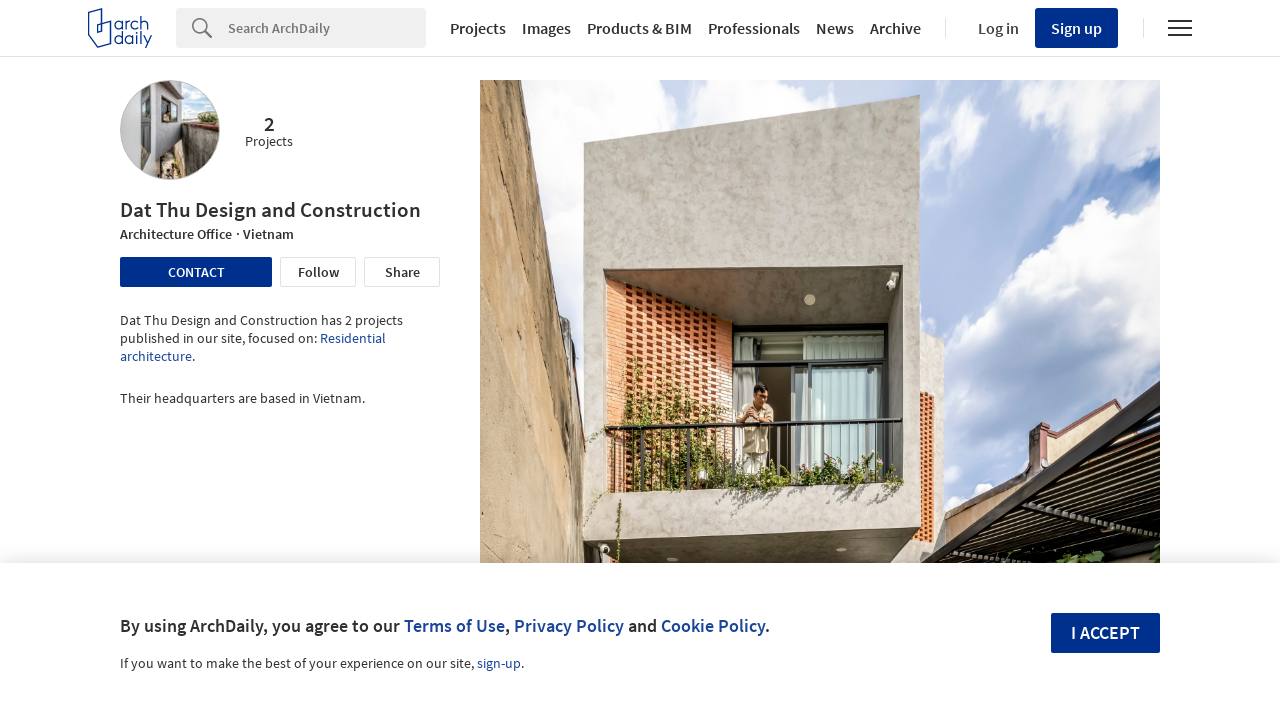

--- FILE ---
content_type: text/javascript;charset=utf-8
request_url: https://id.cxense.com/public/user/id?json=%7B%22identities%22%3A%5B%7B%22type%22%3A%22ckp%22%2C%22id%22%3A%22mklkmmgoqz1s5dms%22%7D%2C%7B%22type%22%3A%22lst%22%2C%22id%22%3A%223msc93muus7ixwy89mifg17h5%22%7D%2C%7B%22type%22%3A%22cst%22%2C%22id%22%3A%223msc93muus7ixwy89mifg17h5%22%7D%5D%7D&callback=cXJsonpCB1
body_size: 189
content:
/**/
cXJsonpCB1({"httpStatus":200,"response":{"userId":"cx:2aufq0a0ks2w321cvwb4fu2egc:jmb8youhq7n6","newUser":true}})

--- FILE ---
content_type: text/javascript;charset=utf-8
request_url: https://p1cluster.cxense.com/p1.js
body_size: 100
content:
cX.library.onP1('3msc93muus7ixwy89mifg17h5');


--- FILE ---
content_type: application/javascript
request_url: https://assets.adsttc.com/nrd-251/offices-c53b926a3a09820030a0bb58445178b2be0ef0ba4714ad717f7cd7e64e918080.js
body_size: 11328
content:
!function(){function c(){return widthWindow=window.innerWidth||document.documentElement.clientWidth||document.body.clientWidth,device=1040<=widthWindow?"desktop":1024<=widthWindow?"tablet-landscape":768<=widthWindow?"tablet":"mobile"}function h(e){return e.map(function(e){return'<a href="/tag/'+e[1]+V+'">'+e[0]+"</a>"})}function n(){x&&x.classList.contains("office__categories--list-view")&&E&&E.classList.add("office__categories--list-view")}function o(e,t){if(!O){var i=document.querySelectorAll(I);x.innerHTML="",e?(z=!0,F.classList.remove("active"),G.classList.add("active"),i&&i.forEach(function(e){e.classList.remove("office__categories--list-view")}),a(E,"office__categories--list-view","office__categories")):(z=!1,G.classList.remove("active"),F.classList.add("active"),i&&i.forEach(function(e){e.classList.add("office__categories--list-view")}),a(E,"office__categories","office__categories--list-view")),t&&(x.dataset.page=1,l(x,T,1),"offices"===entities.entity()&&E&&(E.innerHTML="",E.dataset.page=1))}}function a(e,t,i){"offices"===entities.entity()&&e&&(e.innerHTML="",e.classList.contains(t)&&e.classList.remove(t),e.classList.add(i))}function r(){var e=document.getElementById("js-experts-work-with-swiper");new Swiper(e,{slidesPerView:5,spaceBetween:24,freeMode:!0,navigation:{nextEl:".experts__swiper-arrow--right",prevEl:".experts__swiper-arrow--left"},breakpoints:{767:{slidesPerView:3,spaceBetween:0}},lazy:{loadPrevNext:!0,loadOnTransitionStart:!0}})}function y(e){var t=e.find(function(e){return R.includes(e[1])});return t&&t[0]}function s(){var e=$(".category-swiper");new Swiper(e,{pagination:{el:".swiper-pagination",clickable:!0},navigation:{nextEl:".swiper-office--next",prevEl:".swiper-office--prev"},lazy:{enabled:!0,loadPrevNext:!0,loadOnTransitionStart:!0}})}function d(n,e){var o=[],t=[],i=!1;1<n.length&&n.length<4&&1==u()&&(i=!0,n.forEach(function(e,t){if(e.type!==undefined&&"Unbuilt Project"===e.type[1]){var i=n.splice(t,1);o.push(i[0])}}),t=n.concat(o));var v;v=e,(i?t:n).forEach(function(e,t){function i(n,o){e.images.slice(0,1).forEach(function(e){var t=getTemplateInstance(n,{bookmark:o,source:{src:e[0],alt:e[1]}}),i=l.find(".office__categories-category");0<i.length?i.prepend($(t)):l.prepend($(t))})}if(e.type!==undefined){var n,o,a=projectCityName=projectCountryName=projectLocationClass=projectCityClass="";if("Built Projects"===e.type[1]||"In Progress"===e.type[1]?(a=e.category[0]?e.category[0].name:"",projectCityName=null!==e.city?e.city.name:"",projectCountryName=null!==e.country?e.country.name:"",n=!1):(a=y(e.tags)||W.article,projectLocationClass="afd-hide",n=!0),null===e.city&&(projectCityClass="afd-hide"),null===e.country&&(projectLocationClass="afd-hide"),z)s={link:{href:e.url+V},projectLocation:{"class":projectLocationClass},category:a,city:{textContent:projectCityName+", ","class":projectCityClass},country:projectCountryName,title:e.title},o=getTemplateInstance("grid-template",s);else if(n){var c=h(e.tags),r=0<c.length?c.join(", "):null,s={description:{innerHTML:e.meta_description},tags:r,link:{href:e.url+V},title:{textContent:e.title,href:e.url+V}};o=getTemplateInstance("list-article-template",s)}else{var s={title:{textContent:e.title,href:e.url+V},link:{href:e.url+V},specs:e.specs.replace("afd-specs__architects","afd-specs__value").replace(/ad_name=project-specs&ad_medium=homepage/g,"ad_name=project-specs&ad_medium=office_landing")};o=getTemplateInstance("list-project-template",s)}var d=z?"a:last-child":"div:last-child",l=$(v).append(o).children(d);if(n)i("single-image-template",{href:e.url,"data-title":e.title,"data-image":e.images.length&&e.images[0]});else{var f=getTemplateInstance("swiper-template",{bookmark:{href:e.url,"data-title":e.title,"data-image":e.images.length&&e.images[0]}});if(z)l.prepend(f);else{var u=l.find(".project_spec_manufacturers a");0<u.length&&u.each(function(e,t){t.href+="?ad_name=project-specs&ad_medium=office_landing"});var p=l.find(".swiper-link-container");0<p.length&&p.html(f)}var m=l.find(".swiper-wrapper"),g=l.find(".experts__cat-container");e.images.slice(0,5).forEach(function(e){var t=getTemplateInstance("swiper-images-template",{source:{"data-src":e[0],alt:e[1],height:"220"}});m.append($(t))}),entities.experts&&e.collaboration.forEach(function(e){var t="Other"==e.type?e.parent_type:e.type,i=getTemplateInstance("cat-bar-template",{cat:t});g.append($(i))})}w(l,(n?"articles/":"projects/")+e.id,t)}}),s()}function l(t,i,n){var o;if(o="mobile"===c()?8:9,0<n&&!O){var e=Nimrod.cdnUrl+N;O=!0,$(t).append(A),$.ajax({url:e,type:"GET",data:{site:Nimrod.site,slug:C,entity:entities.entity(),type:i,page:n,sort:B,grid:z,per_page:o},success:function(e){$(t).find(".loading").remove(),O=!1,d(e,t),1===n&&U&&"us"===Nimrod.site&&(U.style.opacity="1"),m("show","load-articles-"+i,n),MyAD&&MyAD.renderBookmarkLinks(),loadLazyImgs(),e.length<o&&(x.dataset.page=-1,"experts"===entities.entity()&&"us"===Nimrod.site&&J&&J.setAttribute("style","opacity:1; height:auto;"),"offices"===entities.entity()&&E&&(E.dataset.page=-1)),K=!1},error:function(){O=!1}})}}function f(e){document.querySelectorAll(".afd-share__options").forEach(function(e){e.classList.contains("afd-hide")||e.classList.add("afd-hide"),e.addEventListener("click",function(e){e.stopImmediatePropagation()})}),"function"==typeof e&&e()}function e(e){var t=I+'[data-type="'+e+'"]';document.querySelectorAll(I).forEach(function(e){e.classList.add("afd-hide")}),x.innerHTML="",T=e,(x=document.querySelector(t)).classList.remove("afd-hide"),s()}function u(){var e=x.dataset.page;return"offices"===entities.entity()&&E&&(e=E.dataset.page),parseInt(e)}function p(e,t,i){K=!0,e&&(e.dataset.page=i,l(e,t,i))}function m(e,t,i){window.adInsights&&window.adInsights.e("office-landing",e,t,i)}function w(e,i,n){var t=e.find(".myarchdaily-multiple-fav");t&&t.on("click",function(){if(window.AD&&window.AD.isLoggedIn){var e="update"===this.dataset.status?"update":"save",t="office-landing"+(z?"-grid":"-list")+"-bookmark";window.adInsights&&window.adInsights.e(t,"click",e,i,n)}})}function g(){var e=document.querySelector(".js-sort-articles"),t=document.querySelector(".js-close-sort"),i=document.querySelector(".js-btn-reset");e&&e.addEventListener("click",function(){D?_():v()}),t&&t.addEventListener("click",function(){_()}),i&&i.addEventListener("click",function(){L()}),document.addEventListener("keyup",function(e){"Escape"===e.key&&_()})}function t(e){e.target.closest(".js-sort-articles")||D&&!e.target.closest("#js-sort-options-dropdown")&&_()}function v(){$("#js-sort-options-dropdown").addClass("show"),D=!0,document.addEventListener("click",t,!0)}function _(){$("#js-sort-options-dropdown").removeClass("show"),D=!1,document.removeEventListener("click",t)}function L(){$('.office-radio-hidden[name="sorting"]').attr("checked",!1),$(".office-sort-label").removeClass("visible"),$(".office-sort-initial").addClass("visible"),_(),i($(".js-sort-articles").data("type"))}function j(e,t,i){var n;(i&&_(),e&&t)&&("date"===e?(n="oldest","desc"===t&&(n="latest")):"az"===e&&(n="az","desc"===t&&(n="za")),0<$(".office-sort-"+n).length&&($(".office-sort-label").removeClass("visible"),$(".office-sort-"+n).addClass("visible"),$(".office-radio-hidden").attr("checked",!1),$('.office-radio-hidden[value="'.concat(n,'"]')).attr("checked",!0)))}function i(e,t,i){if(AD.localStorageAvailable()){if(window.localStorage.my_sorting_options)var n=JSON.parse(window.localStorage.my_sorting_options);else n={};n[e]={sort_by:t,direction:i},window.localStorage.my_sorting_options=JSON.stringify(n)}}function b(e){if(e){var t=e.getAttribute("href");/^((http|https):\/\/)/.test(t)||(t="http://"+t),e.setAttribute("href",t)}}var k=300,S=$("#office-articles"),E=document.getElementById("office-paging-load"),C=S.data("slug"),q=$(".js-office-tab"),I=".afd-office-tab",x=document.querySelector(I),T=document.querySelector(".js-office-tab","active")?document.querySelector(".js-office-tab","active").dataset.type:"projects",N="/api/v1/offices/related_articles",A='<div class="loading"><img class="nrd-infinite-loader js-infinite-loader" src="'+(NRD.darkMode?NRD.loader_white:NRD.loader_blue)+'"></div>',M=document.querySelector(".office__header-description-accordeon"),P=document.querySelector(".arrow"),D=!1,B="date-desc",H=document.querySelector(".grid-view-icon"),z=H&&H.classList.contains("active"),W=Nimrod.I18n.offices,O=!1,V=entities.experts?entities.expertIsPremium()?"?ad_source=verified&ad_name=project":"?ad_source=unverified&ad_name=project":"?ad_medium=office_landing&ad_name=article",R=["gong-zuo-ji-hui"],J=document.querySelector("#js-similar-professionals-widget"),U=document.querySelector("#js-entities-widget"),G=document.querySelector("svg.grid-view-icon"),F=document.querySelector("svg.list-view-icon");if(G&&G.addEventListener("click",function(){o(!0,!0)}),F&&F.addEventListener("click",function(){o(!1,!0)}),0<S.length){M&&M.addEventListener("click",function(){var e=document.querySelector(".office__header-description-container"),t=document.querySelector(".office__header-description-projects");e.classList.toggle("office__header-description-container--open"),t&&t.classList.toggle("office__header-description-container--open"),P.classList.toggle("arrow--open")});var K=!1;document.querySelectorAll(".afd-share__options .close").forEach(function(e){e.addEventListener("click",function(){f()})});document.querySelector("body").addEventListener("click",function(){f()});var Q=document.querySelectorAll(".js-office-btn"),X=document.querySelector(".office__header-avatar-container");Q.forEach(function(n){var o="contact"===n.dataset.type,a="expert_contact"===n.dataset.type;n.addEventListener("click",function(e){function t(){navigator.share&&"share"==n.dataset.type&&"desktop"!=c()?navigator.share({title:document.title,url:window.location.href})["catch"](console.error):n.nextElementSibling.classList.toggle("afd-hide")}if(e.preventDefault(),e.stopImmediatePropagation(),"mobile"===device&&a){var i=new Swiper(document.getElementById("js-experts-contact-swiper"),{slidesPerView:3,spaceBetween:8,freeMode:!0});setTimeout(function(){i.init(),i.update()},100)}"desktop"!=device&&o&&X.scrollIntoView({behavior:"smooth",block:"start"}),a&&("tablet"===device&&window.scroll({top:790,behavior:"smooth"}),"desktop"!==device&&"tablet-landscape"!==device||window.scroll({top:190,behavior:"smooth"})),f(t)})}),q.on("click",function(){O||(q.removeClass("active"),$(this).addClass("active"),e($(this).data("type")),x.dataset.page=1,"offices"===entities.entity()&&E&&(E.innerHTML="",E.dataset.page=1),x.children.length<1&&p(x,T,1))}),$(window).on("scroll",debounce(function(){if(!K&&$(window).scrollTop()>$(document).height()-$(window).height()-k){var e=u()+1;if("offices"===entities.entity()&&E)return p(E,T,e),!0;p(x,T,e)}},10)),$(document).ready(function(){var e=document.querySelector(".js-copy-url");e&&e.addEventListener("click",function(){afdCopyToClipboard(e)});var t=$(".js-sort-articles");b(document.querySelector(".js-office-website")),"mobile"!==c()||entities.experts?!entities.experts&&n():o(!0,!1),0<t.length&&(g(),$(".js-office-articles-sort").on("click",function(e){e.preventDefault();var t=$(this).data("sort"),i=$(this).data("direction");return j(t,i,!0),t&&i&&(B=t+"-"+i),x.innerHTML="","offices"===entities.entity()&&E&&(E.innerHTML=""),p(x,T,1),!1})),p(x,T,1);var i=document.querySelector("body");i.classList.contains("entities__no-footer-banner")||i.classList.add("entities__no-footer-banner"),r()})}}();